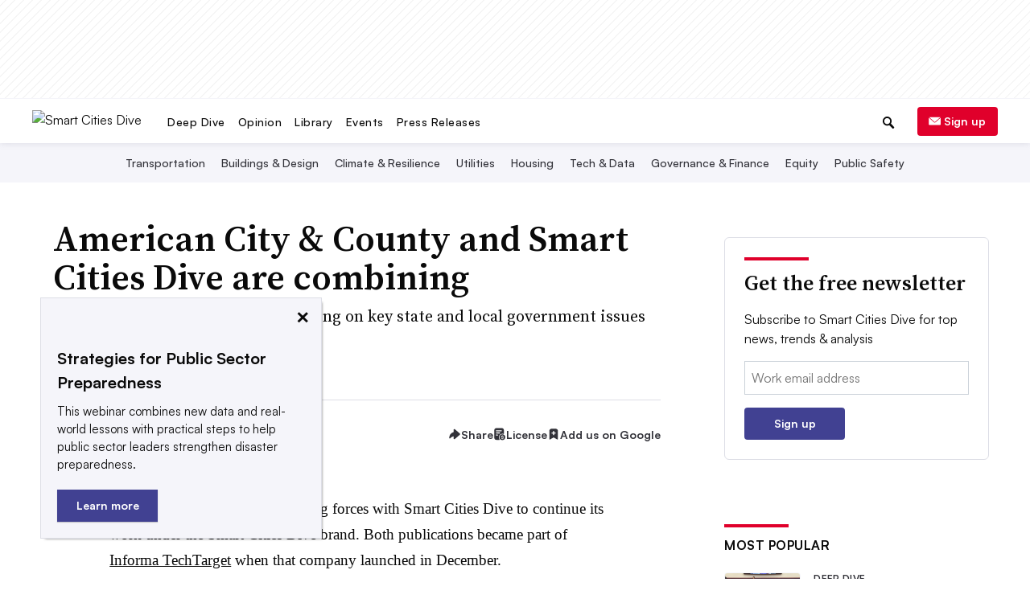

--- FILE ---
content_type: application/javascript; charset=utf-8
request_url: https://fundingchoicesmessages.google.com/f/AGSKWxU1zvWM9KBh5YLguH_Ln-D5limEekhb-9zY_kHH36qD1e0-zmtlPiXMpHHbvJDIiSdHTmHq8Uagjly8Qhb22jknsQsIS45Jgh5hbsAjhl8gOr8Q76FQ7Yo5GE6r4j74Vqe8DKfneue7H1zxS5y2oNLyNRNzW8kwPF3TGRtwhLVFFo20DMasLk4lt7aJ/_.ro/ads//ads/js_script,domain=imageporter.com/yahooadsapi.-amazon-ads/
body_size: -1285
content:
window['94fb5f26-c752-4889-a575-82e1b269a16b'] = true;

--- FILE ---
content_type: application/javascript; charset=utf-8
request_url: https://fundingchoicesmessages.google.com/f/AGSKWxUey0TfuIVWbj1QHzAaX4COqsyAY76g3q1lEVEmNwrdUveUSo0YhZgriAV39eVnM5SoaoGP6B_g1jeJ4fHa97DXDq_RC1II4sRUGdnAHytra-Mu93ZdrRIh0NR4wlfjceNy_Gn31w==?fccs=W251bGwsbnVsbCxudWxsLG51bGwsbnVsbCxudWxsLFsxNzcwMDQ4NTE5LDg2OTAwMDAwMF0sbnVsbCxudWxsLG51bGwsW251bGwsWzcsNl0sbnVsbCxudWxsLG51bGwsbnVsbCxudWxsLG51bGwsbnVsbCxudWxsLG51bGwsM10sImh0dHBzOi8vd3d3LnNtYXJ0Y2l0aWVzZGl2ZS5jb20vbmV3cy9hbWVyaWNhbi1jaXR5LWNvdW50eS1hbmQtc21hcnQtY2l0aWVzLWRpdmUtYXJlLWNvbWJpbmluZy83NTQxOTQvIixudWxsLFtbOCwiRmYwUkdIVHVuOEkiXSxbOSwiZW4tVVMiXSxbMTYsIlsxLDEsMV0iXSxbMTksIjIiXSxbMTcsIlswXSJdLFsyNCwiIl0sWzI5LCJmYWxzZSJdXV0
body_size: 124
content:
if (typeof __googlefc.fcKernelManager.run === 'function') {"use strict";this.default_ContributorServingResponseClientJs=this.default_ContributorServingResponseClientJs||{};(function(_){var window=this;
try{
var rp=function(a){this.A=_.t(a)};_.u(rp,_.J);var sp=function(a){this.A=_.t(a)};_.u(sp,_.J);sp.prototype.getWhitelistStatus=function(){return _.F(this,2)};var tp=function(a){this.A=_.t(a)};_.u(tp,_.J);var up=_.ed(tp),vp=function(a,b,c){this.B=a;this.j=_.A(b,rp,1);this.l=_.A(b,_.Qk,3);this.F=_.A(b,sp,4);a=this.B.location.hostname;this.D=_.Fg(this.j,2)&&_.O(this.j,2)!==""?_.O(this.j,2):a;a=new _.Qg(_.Rk(this.l));this.C=new _.eh(_.q.document,this.D,a);this.console=null;this.o=new _.np(this.B,c,a)};
vp.prototype.run=function(){if(_.O(this.j,3)){var a=this.C,b=_.O(this.j,3),c=_.gh(a),d=new _.Wg;b=_.hg(d,1,b);c=_.C(c,1,b);_.kh(a,c)}else _.hh(this.C,"FCNEC");_.pp(this.o,_.A(this.l,_.De,1),this.l.getDefaultConsentRevocationText(),this.l.getDefaultConsentRevocationCloseText(),this.l.getDefaultConsentRevocationAttestationText(),this.D);_.qp(this.o,_.F(this.F,1),this.F.getWhitelistStatus());var e;a=(e=this.B.googlefc)==null?void 0:e.__executeManualDeployment;a!==void 0&&typeof a==="function"&&_.Uo(this.o.G,
"manualDeploymentApi")};var wp=function(){};wp.prototype.run=function(a,b,c){var d;return _.v(function(e){d=up(b);(new vp(a,d,c)).run();return e.return({})})};_.Uk(7,new wp);
}catch(e){_._DumpException(e)}
}).call(this,this.default_ContributorServingResponseClientJs);
// Google Inc.

//# sourceURL=/_/mss/boq-content-ads-contributor/_/js/k=boq-content-ads-contributor.ContributorServingResponseClientJs.en_US.Ff0RGHTun8I.es5.O/d=1/exm=ad_blocking_detection_executable,kernel_loader,loader_js_executable/ed=1/rs=AJlcJMwj_NGSDs7Ec5ZJCmcGmg-e8qljdw/m=cookie_refresh_executable
__googlefc.fcKernelManager.run('\x5b\x5b\x5b7,\x22\x5b\x5bnull,\\\x22smartcitiesdive.com\\\x22,\\\x22AKsRol-68IR3aVyAobCeCsynr87IaPcR3ZfskHXPc15AqjZ4jJYPrhzYIPOFtat1YuBMo5RllymSkFAvMARvWeDMntqbx0QF5jqievL3XQiF585_Rcv1av48dsHxmficsAsqQZi3y54N3Hkq2xfa9rWCRJZQryeP-Q\\\\u003d\\\\u003d\\\x22\x5d,null,\x5b\x5bnull,null,null,\\\x22https:\/\/fundingchoicesmessages.google.com\/f\/AGSKWxW7iLXd3GUGUkJUBvA4qePRvoAyp1O064TuImrYoe-D0LXsLEeKgcs0xqQx2XglMUKbG9TuCRgVvBZ6VOqm6cEPJs3AtONGb9SnmplAPn2byDIVs-i0iXn3gBa-WUvtCkQrvqEolw\\\\u003d\\\\u003d\\\x22\x5d,null,null,\x5bnull,null,null,\\\x22https:\/\/fundingchoicesmessages.google.com\/el\/AGSKWxXwhT4nvgcBCai0tirvFsnYl7WB_rbBlBpdFvaK2Co6VZaDaCe6jUHYiEoOYTXFAj77mffn4Cqh_ohIfh1Gw-76QLSrE81ew1VRRLwm1LBK7B5xhvbtBw33ZSC3wWxbYAoQ9kiHyQ\\\\u003d\\\\u003d\\\x22\x5d,null,\x5bnull,\x5b7,6\x5d,null,null,null,null,null,null,null,null,null,3\x5d\x5d,\x5b2,1\x5d\x5d\x22\x5d\x5d,\x5bnull,null,null,\x22https:\/\/fundingchoicesmessages.google.com\/f\/AGSKWxVLPMvR7pzvLh7eopXo5yxk7_Md1TlyedDuL5gIIlL4YAhN_DC_Cr_QCe9LqRL3XSKlnKb3gXj17L4Vp_uFjCfkxyOk6Vg3xFE_MJH6G1bZWK1jRYawKQ_a_EIhpDqrJy-nlYTjAA\\u003d\\u003d\x22\x5d\x5d');}